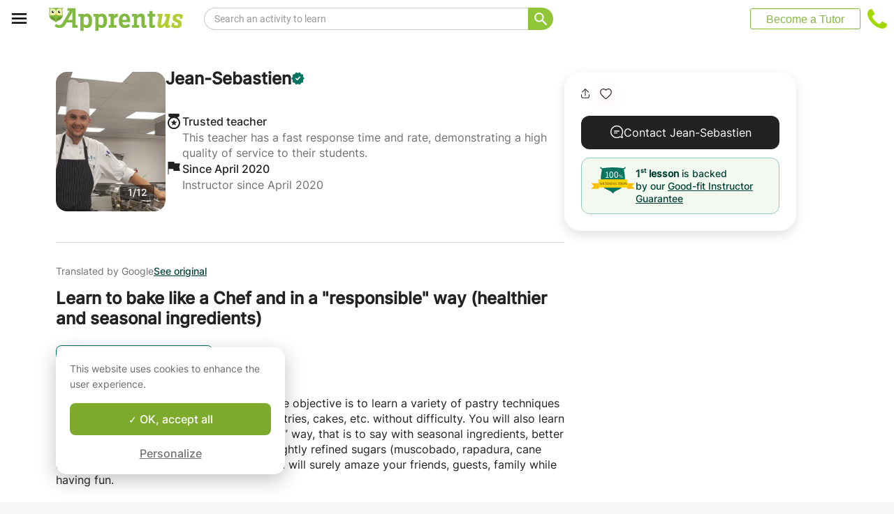

--- FILE ---
content_type: application/javascript
request_url: https://www.apprentus.com/javascripts/i18n/digest/en-react-1766570822.js
body_size: 28004
content:
I18n.translations || (I18n.translations = {});
I18n.translations["en"] = {"account":{"stats":{"add_information":"Add content to receive more requests from students!","average_lessons":"Your number of lessons per student:","classes_char_less":"Your class has <strong>less content than %{percentage}</strong> of Apprentus classes.","classes_char_more":"Your class has <strong>more content than %{percentage}</strong> of Apprentus classes.","classes_title":"Your classes:","fast_response":"Your fast response rate:","first_box_content":"- The number of lessons booked per student is the most important statistic to get your class pushed to the top of the results on Apprentus website\n.<br>\nIf your students are happy with you and order more lessons on Apprentus, your class will be listed at the top of the list and you will multiply by 15 your opportunity of being contacted by a student.\n<br> <br>\n- Quickly responding to students questions, even to let them know that you're not available, will improve your position on the site.\n<br> <br>\n- When students search for an activity, we favor teachers who have received positive recommendations from their students.","first_box_title":"Improve your visibility!","in_class":"in your class \"%{title}\"","lessons_average":"Your activity average","lessons_less":"Fewer lessons","lessons_more":"More lessons","no_bookings":"You have not yet received any bookings from students","no_requests":"You have not yet received requests from students","photo":"Your photo:","photo_missing_1":"A profile with a photo receives 12 times more requests than a profile without a photo!","photo_missing_2":"A good quality photo that shows clearly your face gives confidence to your students. We promote profiles with a good photo.\n","photo_missing_add":"Add a photo","profile_char_less":"Your profile has <strong>less content than %{percentage}</strong> of Apprentus teachers","profile_char_more":"Your profile has <strong>more content than %{percentage}</strong> of Apprentus teachers.","profile_complete":"Your profile and classes completeness ","profile_complete_info":"Students more easily contact teachers who complete a maximum of information on their profile and classes.","profile_title":"Your profile: ","response_average":"Average","response_less":"Slower","response_more":"Faster","review_count":{"one":"Great! You have %{count} review","other":"Great! You have %{count} reviews","zero":"You don't have any reviews yet"},"reviews":"Reviews:","second_box_content":"To receive more requests, provide as much information as possible on your profile and classes.<br><br>\nThe most frequently contacted teachers are those who provide the most details:<br><br>\n- Explain in detail who you are, your education, teaching techniques and methods ...<br><br>\n- Pay attention to the spelling and style of your texts so that they are appealing<br><br>\n- Add a nice picture of yourself that shows your face, it will give confidence to your future students","second_box_title":"Receive more requests!","title":"My Stats","visibility_effectiveness":"Visibility effectiveness on Apprentus website","visibility_effectiveness_info":"The most active teachers have better visibility on the site and receive far more student requests.","word_count":{"one":"word","other":"words"},"words_average":"Average","words_less":"Less words","words_more":"More words"}},"activerecord":{"attributes":{"course":{"age_adult":"Adults (18-64 years old)","age_child":"Children (7-12 years old)","age_end":"Age end","age_infant":"Infants (0-3 years old)","age_preschool":"Preschool children (4-6 years old)","age_senior":"Seniors (65+ years old)","age_start":"Age","age_teenager":"Teenagers (13-17 years old)","age_up":"and up","categories":"What categories best match your class? (max. 3)","description":"Class Description (Do not specify the price, a field is provided for this purpose)","description_short":"Class Description","information":"Extra information for the student","information_placeholder":"e.g.: Bring your own laptop","level_advanced":"Advanced","level_beginner":"Beginner","level_intermediate":"Intermediate","level_none":"No experience","rate_in_house":"Price for one lesson at student's location","rate_in_studio":"Price for one lesson at teacher's location","rate_in_studio_or_webcam":"Price for one lesson at teacher's location or via webcam","rate_webcam":"Price for one lesson online via webcam","title":"Class Title","title_placeholder":"e.g. Photoshop For Photographers"},"lesson":{"duration":"Duration of the lesson:"},"message":{"address_placeholder":"Enter your address to estimate the travel time:","location_preference":"Lesson location preference","start_time":"When do you want to start?","student_age":"Student age"},"profile":{"teacher_description":"Describe yourself"},"user":{"avatar_format_custom":"Upload image","avatar_format_facebook":"Facebook","avatar_format_google":"Google","avatar_format_gravatar":"Gravatar","avatar_format_none":"Default","birthdate":"Birthday","cancellation":"Cancellation policy","current_password":"Current password","description_placeholder":"Where you’re from? What do you like to learn? Anything that expresses the way you are...\n\nHelp your future teacher to get to know you!","edit_password":"New Password","edit_password_confirmation":"Confirm New Password","education":"Education","email":"Email","enter_address":"Enter your address","enter_city":"Enter your city","enter_company_name":"Enter your company Name","enter_country":"Select your country","enter_postal_code":"Enter postal code","enter_state":"Enter your State","enter_vat":"Enter your VAT","experience":"Experience / Qualifications","first_name":"First name","invoice_address":"Address","invoice_city":"City","invoice_company":"Company name","invoice_country":"Country","invoice_name":"Name","invoice_postcode":"Postal Code","invoice_state":"State / Province / Region","invoice_vat":"VAT number","language_list":"Languages I speak","last_name":"Last name","location_string":"Your current city","newsletter":"Tell me about upcoming events, local discussion, new website content and exclusive offers!","timezone":"Timezone"}},"enums":{"faq":{"question_type":{"for_students":"For students","for_teachers":"For teachers"}},"message":{"location_preference":{"in_house":"In my home","in_studio":"At teacher's location","none":"At the teacher's preference","webcam":"Webcam"},"start_time":{"few_weeks":"In a few weeks","just_looking":"Just looking","now":"I'm ready now!"}}},"errors":{"models":{"user":{"attributes":{"avatar_custom":{"wrong_type":"An error occurred during the upload. Use an image in AVIF, GIF, HEIF, JPEG, PNG, or WebP format, with a maximum size of 20 MB and a resolution below 36 megapixels."},"avatar_custom_2":"There was an upload error. Make sure to upload a JPEG or PNG file:  250*250 pixels minimum, and it must be 5MB or less."}}}},"keywords":{"cancellation_policy":{"flexible":"Flexible: Full refund 1 day prior to the session, 50% refund after.","strict":"Strict: Full refund 3 days prior to the session, 50% refund after."},"cancellation_policy_short":{"flexible":"Flexible","strict":"Strict"}}},"bookings":{"cancel":{"booking":"Select your booking","cancel":"Cancel lessons","cancel_reason":"Why do you request a cancellation of your booking?","cancel_warning":"Cancellations seen as attempts to avoid Apprentus fees could result in the suspension of your account.","email":"Email","info":"You can ask to modify or cancel a booking at any time. If you cancel a booking, we'll mail a cancellation notice to both parties.","modify":"Request help for my booking","modify_reason":"Message","number_of_lessons":"Number of lessons to cancel","phone":"Phone","title":"Dispute a booking","topic":"Topic"},"category_questions":"Student Information\n","confirm":{"choose_time":"Please choose from the desired class times","confirm":"ACCEPT","deadline":"Please make sure that you either confirm or decline within","decline":"DECLINE","elon_terms_line_1":"I promise to plan all future lessons with my student on Apprentus.","elon_terms_line_2":"* Please note that teachers who violate this rule will be removed from the Apprentus website.","expired_all":"All proposed hours have expired.","help_1":"We recommend responding as promptly as you’re able to. Why?","help_2":"First, responses within 12 hours of the inquiry improve the likelihood of a successful booking. Students often send inquiries to multiple teachers, so the early bird catches the worm.","help_3":"Second, prompt responses improve your ranking in our search results. If you don’t respond to requests within 12 hours, we lower the placement of your class. We don’t do this to be mean; we just want to reward responsive, communicative teachers. That’s you, right?","lesson_time":"Class time","message":"Leave a message to the student","message_from":"Message from %{name}","paid_online":"The amount has already been paid online. We will transfer you the money after a successful class.","pay_cash":"The amount will be paid by the student on arrival in cash.","preferred_time":"(preferred by the student)","rate":"Rate","rate_is":"The value of the reservation is","your_phone":"Your phone number"},"contact_details":{"add_student_age":"Add a student age","change":"Change","clear_selection":"Clear Selection ","edit_contact_details":"Edit your contact details","take_picture":"Take a photo"},"edit_payment":{"gift_card_activated":"Your gift card of %{amount} has been activated. You may use it now!","gift_card_button":"Apply","gift_card_close":"Close","gift_card_error":"We had trouble activating your gift card. Are you sure you have the right code?","gift_card_error_already_expired":"The gift card code you entered has expired!","gift_card_error_already_in_use":"The gift card code you entered has already been activated!","gift_card_link":"Apply gift card code","payment_box_title":"Pay with","payment_saved_payment_methods":"Pay with your saved payment methods","remove":"Remove"},"good_fit":{"line_1":"If you are not satisfied after your first lesson, Apprentus will find you another instructor or will refund your first lesson.","title":"Good-fit Instructor Guarantee"},"index":{"by":"Teacher:","dispute":"Dispute a booking","dispute_small":"Dispute","preserve_rates":"If I update the price of my class, do not update the price of this student's next orders.","requested_by":"Student:"},"love_widget":{"based_on":"based on %{count} Student reviews.","rating":"Rating %{rating} / 5.0","title":"Our Students love our Teachers:"},"preview":{"booking_information":"Booking information:","lifetime_membership":"Lifetime membership, %{price}","location":"Location:","price":{"one":"One %{duration} minute lesson, %{one_price} / lesson","other":"%{count} %{duration} minute lessons, %{one_price} / lesson"},"total":{"one":"Total for %{count} lesson:","other":"Total for %{count} lessons:"}},"show":{"agree":"I agree with the terms of service and cancellation policy.","at_student_home":"At the student's location","book_package":{"one":"Book %{count} lesson","other":"Book a package of %{count} lessons"},"book_package_duration":{"one":"Book %{count} lessons of %{duration} minutes","other":"Book a package of %{count} lessons of %{duration} minutes"},"book_package_rate":"%{rate} per lesson","book_package_rate_save":"and save %{save}","cancellation_2":"If there is a complaint from either party, notice must be given to Apprentus within 12 hours of the session.","cancellation_3":"Apprentus will mediate when necessary, and has the final say in all disputes.","cancellation_4":"A booking is officially cancelled when the student clicks the cancellation button on the confirmation page, which they can find in Account > My Orders.","cancellation_policy":"Cancellation policy","class_time":"Class time","confirm_teacher_address":"I confirm the address is correct","confirm_your_information":"Your contact details","course":"Class","declined":"The booking request is declined!","duration":"Select the duration of the lessons","duration_minutes":{"one":"%{count} minute","other":"%{count} minutes"},"duration_selected":"Duration of each lesson","error_fields":"Please fill out all mandatory fields","first_class_time":"First lesson scheduled:","for_teacher_confirmed":"The booking is confirmed!","for_teacher_pay_cash":"%{price}. The student will pay you in cash at the end of the class.","for_teacher_pay_emoney":"%{price} paid on the Apprentus platform. Your payout will be released to you after a maximum of 24 hours after the class.","full_address_teaser_to_student":"You will be able to view the full contact details once the teacher confirms the booking.","full_address_teaser_to_teacher":"You will be able to view the full contact details once you confirm the booking.","guarantee_line_2":"At any time you can ask for a full refund of the unused hours you have paid for on Apprentus.","guarantee_title":"Your order with any instructor is protected by our 'good-fit' teacher guarantee:","help":{"text":"Our customer service can answer you at <a href='tel:%{phone_number_international}'>%{phone_number_national}</a> from Monday to Friday between 9am and 8pm and on Saturday from 9am to 1pm.","title":"Need help?"},"how_1":"How does this work?","how_2":"Provide your booking details below. Teachers have %{hours} hours to reply.<br>If the teacher declines or does not respond, we can seek to recommend an alternative teacher, or you can try booking with someone else.","lesson_count":{"best_value":"Best value","for_lesson_count":{"one":"for %{count} lesson","other":"for %{count} lessons"},"lesson_count_button":{"one":"Select %{count} lesson","other":"Select %{count} lessons"},"lesson_count_title":{"one":"<strong>%{count}</strong> lesson","other":"<strong>%{count}</strong> lessons"},"lifetime_membership":"lifetime membership cost","membership_benefits_counted":"<strong>Lifetime sign up cost of %{price} free if you book at least %{lesson_count} lessons!</strong><br>\n<strong>Membership includes:</strong>\n<ul>\n  <li>- Order from 1 lesson with any teacher</li>\n  <li>- Full refund of any unused lesson you purchased on Apprentus</li>\n  <li>- Lifetime membership for family members living at the same address!</li>\n</ul>","mobile_free":"FREE","mobile_lifetime_membership":"Lifetime Apprentus Membership","most_popular":"Most popular","per_lesson":"per lesson","refund_bullet":"You don't like or just want to stop? Get a full refund of your unused lessons.","title":"Select how many lessons","you_save":"You save %{price}"},"lesson_location":"Location","lesson_location_extended":"Location","lesson_times_alternative_info":"Increase your chance of getting a booking:<br>\nSuggest other times on the calendar that would be good for you, even if the teacher is not available.\nTeachers have a flexible schedule that may vary from week to week.","lesson_times_tz_choose_calendar":"Select your time zone and your preferred time slot from the calendar","location_header":"Location of the class","message_info":"Write a message to your teacher","next":"Next","notes_placeholder":"Tell %{name} why you'd like to take this class or ask a question.","package_count":{"one":"%{count} lesson booked.","other":"Package of %{count} lessons booked."},"paid_at":"%{price} paid online on %{date}.","pay_alipay":"AliPay","pay_bancontact":"Bancontact","pay_bank_transfer":"Bank transfer","pay_cash":"Pay with cash on arrival","pay_ccard":"Credit Card","pay_ccard_recur":"%{type} (**** **** **** %{code}, expires %{expiry})","pay_fr_cesu":"Pay with CESU cheques","pay_ideal":"iDEAL","pay_no_money":"Apprentus Credit","pay_paypal":"PayPal","pay_sofort":"Online Bank Transfer","phone_number":"Phone number","preferred_class_time":"Desired time for the class","print_receipt":"Print receipt","rate":"How many lessons?","show_message_info":"Message to the teacher","show_pay_cash":"%{price}. Pay cash to the teacher.","show_payment_method":"Payment method:","show_price":"Price","student":"Student's name","student_message":"Message from the student","suitable_times":"Other suitable class times:","taken_time":"This date is already in the list, please choose another","teacher":"Teacher","your_address":"Fill in your address for the teacher","your_address_hint":"Provide your address to allow the teacher to correctly estimate their commute time before confirming the booking.","your_address_placeholder_1":"Street name and number, floor, suite or apartment number...","your_address_placeholder_2":"Postal code, city","your_email":"Email address","your_name":"Your name","your_phone":"Phone number"},"wallet":{"credit_remaining":"You have <strong>%{credit_remaining}</strong> of Apprentus Credits!","pay_and_keep":"Use <strong>%{pay}</strong> for this booking.","pay_exact":"Pay with credits!","pay_extra":"Use it and only pay <strong>%{pay_extra}</strong>."}},"carts":{"gift_card_cart":{"amount":"Choose an amount","details":"Gift Card's information:","message":"Message","receiver_name":"To:","sender_name":"The gift is from:","sub_title":"Give your dear ones a unique gift: a life-changing experience.","title":"Apprentus Gift Cards"},"gift_card_landing":{"choose_amount":"Choose an amount","gift_voucher":"Gift Card","how_text":"The Gift Card can be used to find a teacher and schedule any lessons offered on Apprentus. From piano, guitar, and singing to French, Spanish, and any art activities, everyone can find top-rated teachers for private lessons they'll love.\n<br><br>\nTo redeem an Apprentus Gift Card, simply search for the lessons and teacher you want, then enter your Apprentus Gift Card code during checkout on the website.\nGift Card can be given to anyone. However, they are non-refundable and will expire after one year.\n<br><br>\nWe will email you a nice PDF version of the Gift Card that you can print out and give in person.","how_title":"How does the Apprentus Gift Card work?","sub_title":"From music to languages to arts, an Apprentus Gift Card is the perfect gift for anyone on your list. You’ll be giving more than just private lessons. An experience that will leave them grateful to you for years to come.","title":"Give the gift of learning, it lasts forever!"},"gift_card_thank_you":{"download":"You can also download it here.","header":"Thank you","line_1":"An email has been sent to you with the Gift Card enclosed.","line_2":"Thank you for using Apprentus!","sub_header":"Your order is confirmed."},"show":{"amount":"Amount:","description":"Description:","not_paid":"Not paid","paid":"Paid in full. Thank you!","status":"Status:","title":"Order details"}},"common":{"forms":{"error_summary":{"title":"Please check the following:"}},"please_select":"Please select"},"courses":{"boost":{"boost_class_button":"Boost now","boost_class_info":"Click on the 'boost now' button and benefit from a week of an elevated position in the search results. This will help you rapidly get new students onto your books.","boost_page_title":"Boost","boost_timer":"Boosted for","contact_customer_service":"If you think this is an error and you wish to reactivate the boost function, <a href=%{href}>contact client services</a>.","plural_days":"days","plural_hours":"hours","title":"Improve visibility","why_boost_disabled ":"The boost function has been deactivated because your performance is inferior to other teachers"},"form":{"available":"Available","cancel_location":"Cancel","category_suggest":"Suggest a new category","conflict_categories_error":"You selected \"%{first_category}\" and \"%{second_category}\", two very different activities. We recommend you to create two classes on Apprentus: one for %{first_category} and one for %{second_category}.","delete_1":"Deleting this location will also remove it from","delete_2":"other classes.","description_hint_1":"Highlight your class title with more details describing what your students will learn.","description_hint_2":"For example:","description_hint_3":"I specialize in tutoring math and English for school and the SAT, GED, GRE and GMAT exams. My goal is to keep students challenged, but not overwhelmed. I assign homework after every lesson and provide periodic progress reports.","description_hint_4":"This class is for aspiring home cooks. The focus is to learn how to cook five very simple and healthy recipes for yourself and your family. You'll learn a variety of cooking techniques to cut down on costs and time in a relaxed and fun cooking environment. If you are an absolute beginner, don't worry, my eight-year-old son is able to make most of these recipes.","description_watermark_1":"e.g. Photoshop is a powerful app for photographers. As a photographer, you'll need to be able to sort through the many complex features that will help make your photos better. I've designed this course as a practical guide to Photoshop that's specifically made for photographers.","description_watermark_2":"You'll learn how to make selections, create masks, retouching portraits and use advanced techniques to not only improve photographs, but to turn them into entirely new images.","disable_special_rates":"Disable the additional payment options","duration":"Duration","duration_min":{"one":"%{count} min","other":"%{count} min"},"error_decimal_price":"Please enter a whole number without decimals.","error_empty_calendar":"You can't leave this calendar empty.","error_field_empty":"You can't leave this empty.","error_missing_site_language":"You can't remove %{language} because you are using the %{language} version of the website.","error_not_available_location":"This new location seems very far from the saved one. If it's legit, <a href='%{link_support}' target='_blank' class='%{link_support_class}'>contact client services</a> to explain why. Thank you!","error_not_existing_currency":"This currency is unavailable, select another currency!","error_price_less_than_one":"Price for <strong>one</strong> lesson","error_price_small":"Must be at least 10","in_house":"At student's location","in_house_price_hint":"This price is for one person at the student's location (minimum 10,00).","in_studio":"At teacher's location","in_studio_or_webcam":"At teacher's location or via webcam","in_studio_price_hint":"This price is for one person at your location (minimum 10,00).","language_list":"What languages are you using to teach the class?","location":{"vehicle_present":"I have a vehicle"},"location_hint":"Only the city will show on your class page.\n<br><br>\nIf you teach at your own location, your exact address is only shared with students after a reservation is confirmed.","location_length_error":"You can't have more than seven locations where to teach your class.","map_radius_reposition_placeholder":"Enter a location to find it on the map","new_location":"Add a new location","price":"Price","prices":{"hint_in_house_monthly":"<b>Price for one lesson</b> at the student's location for a monthly plan paid at the beginning of the month.<br>You can modify this price manually, but then the automatic calculation is disabled (5% discount).","hint_in_house_package_10":"<b>Price for one lesson</b> at the student's location for a package of 10 lessons paid in advance.<br>You can modify this price manually, but then the automatic calculation is disabled (10% discount).","hint_in_house_package_5":"<b>Price for one lesson</b> at the student's location for a package of 5 lessons paid in advance.<br>You can modify this price manually, but then the automatic calculation is disabled (5% discount).","hint_in_house_quarterly":"<b>Price for one lesson</b> at the student's location for a quarterly plan paid at the beginning of the quarter.<br>You can modify this price manually, but then the automatic calculation is disabled (10% discount).","hint_in_studio_monthly":"<b>Price for one lesson</b> at teacher’s location for a monthly plan paid at the beginning of the month.<br>You can modify this price manually, but then the automatic calculation is disabled (5% discount).","hint_in_studio_package_10":"<b>Price for one lesson</b> at teacher’s location for a package of 10 lessons paid in advance.<br>You can modify this price manually, but then the automatic calculation is disabled (10% discount).","hint_in_studio_package_5":"<b>Price for one lesson</b> at teacher’s location for a package of 5 lessons paid in advance.<br>You can modify this price manually, but then the automatic calculation is disabled (5% discount).","hint_in_studio_quarterly":"<b>Price for one lesson</b> at teacher’s location for a quarterly plan paid at the beginning of the quarter.<br>You can modify this price manually, but then the automatic calculation is disabled (10% discount).","package_10":"Package of 10 lessons (price per lesson)","package_5":"Package of 5 lessons (price per lesson)","warning":"Changing the currency of this class will change the currency of all your other classes"},"publish_class":"Post my class","save_draft":"Save as draft","save_published_class":"Save the class","startmessage_subheading_1":"Apprentus lets you make money sharing your skills.","startmessage_subheading_2":"Listing a class is free! Just fill in the form below.","startmessage_title":"Want to teach something?","student_level":"Class level","sub_category_hint":"Please select no more than three categories per ad.<br>\n<br>\nFor example :<br>\n<br>\nAn ad for French tutoring:<br>\n<strong>Category 1 :</strong> <br>French<br>\n<strong>Category 2 :</strong> <br>Grammar<br>","sub_category_no_results":"Oops, please enter a valid category!","sub_category_placeholder":"Type the first few letters of the desired category","sub_category_search":"Select no more than three categories.","suggest_hint":"Suggest a new category and it will be reviewed as soon as possible.","suggest_submit":"Submit","suggest_success":"Thank you, your suggestion will be reviewed as soon as possible. Choose at least one existing category to save your class.","teaching_radius":"Area size of","time_range_select_location":"First select the location where you will teach this class.","time_ranges_hint":"Click the boxes to indicate your availability.<br>\nThe green boxes inform students that you are probably available for this time slot.<br>\nThe grey boxes that you are probably not available for this time slot.<br>","time_ranges_text":"Select your time zone and choose some times to show your availability on an average week.","title_hint_1":"Choose a short title that describes what your students will learn.","title_hint_2":"For example:","title_hint_3":"Math, English, and Test Prep Tutoring","title_hint_4":"Learn How To Cook in Seven Easy Steps","unavailable":"Unavailable","unpublish_class":"Unpublish my class","webcam":"Online via webcam","what":"Class","when":"When","where":"Where","where_info":"What are the locations where can you teach?"},"index":{"breadcrumbs_bottom_section_title":"You are here","delete_confirm":"Are you sure you wish to delete \"%{title}\"?","delete_title":"delete","edit":"edit","hidden":"(unlisted)","incomplete":"(unfinished)","max_published_courses_message":"It's not possible to publish more than %{max_published_courses_message} courses.","new_class":"POST A NEW CLASS","no_courses":"Add your first class to get started!","print":"print","publish":"publish","share":"share","snoozed":"(paused)","title":"Manage Your Classes","translate":"translate","untitled_draft":"Untitled draft"},"redeem":{"page_title":"Reactivate the Boost funtion\n","placeholder":"Write your message"},"show":{"age_start":"Age:","availability":"Availability of a typical week ","click_to_translate":"Click to translate","copy_link":"Copy link","duration":"Duration:","extra":"Extra information","from":"from","in_house":"At student's home","in_studio":"At teacher's location","in_studio_and_webcam":"At teacher's location & Online via webcam","in_studio_webcam":"At teacher's location and via webcam","languages":"The class is taught in:","link_copied":"Link copied","location":"Location","mail_body":"Discover this teacher on Apprentus:","mail_subject":"Discover this teacher on Apprentus!","map":{"meta_touch":"Use two fingers to move the map","meta_wheel":"Use Ctrl + wheel to zoom!"},"more_reviews":"Show more reviews","per_hour":"/ h","per_hour_custom":"/h","read_less":"Read less","read_more":"Read more","reviews":{"one":"%{count} review","other":"%{count} reviews"},"see_original":"See original","share_service":{"facebook":"Facebook","linkedin":"LinkedIn","mail":"Email","messenger":"Messenger","twitter":"X","whatsapp":"WhatsApp"},"show_less":"Show less","show_more":"Show more","similar_classes":"Similar classes","skills":"Skills:","student_level":"Student level:","translate_texts":"Translate texts by Google ","translated":"Translated by Google","video_title":"%{title}'s video","webcam":"Online via webcam"},"show_contact":{"button":"Contact %{first_name}"},"show_good_fit":{"first_lesson_backed":"<span class='bold'>1<sup>st</sup> lesson</span> is backed<br />by our","first_lesson_backed_without_br":" ","new_good_fit":"Good-fit Instructor Guarantee"},"show_share":{"already_invited_message":"This person has already been invited to Apprentus","email_error_not_email":"Please check the email address","email_exist_message":"This person is already a member of Apprentus","email_share_title":"Share this class"},"suspend":{"back_action":"Back to My Classes","confirm":"Confirm","delete_description_1":"Deleting your class is permanent and cannot be reversed. You may wish to unlist your class instead.","delete_description_2":"Tell us why you're deleting your class (optional):","delete_option":"Delete","indefinitely_snooze_button":"Pause indefinitely.","listed_option":"Listed","snooze_description":"Your class won't show up in search results during the time you set. You'll still be responsible for any already confirmed bookings.","snooze_for_days":{"one":"Paused for one day","other":"Paused for %{count} days"},"snooze_option":"Pause","snooze_the_class":"Pause the class","snoozed_until":"Paused until:","title":"Listing status","unlist_description":"While unlisted, your class won't show up in search results and you won't receive any booking requests. You’re still responsible for your confirmed reservations while your listing is unlisted.","unlist_option":"Unlist"},"translate":{"add_language":"Add","cancel":"Cancel","choose_language":"Choose language","delete_confirm":"Are you sure you wish to delete this translation?","deleted":"%{language} translation deleted!","intro":"Your class is automatically translated with Google Translate in the languages you speak that are supported by Apprentus (%{languages}). Translating your class yourself will help improve the quality of the translation and your visibility to get more students on Apprentus.","language_translation":"%{language} translation","original_in_list":"(original language)","original_version":"Original language of the class (%{language})","page_title":"Translate your class","save_translation":"Save Translation","select_language":"Select a language you want to translate your class into:","translated_languages":"Languages already translated:"}},"date":{"moment":{"long":"dddd, MMMM D"},"month_names":[null,"January","February","March","April","May","June","July","August","September","October","November","December"]},"datetime":{"prompts":{"day":"Day","hour":"Hour","minute":"Minute","month":"Month","year":"Year"}},"devise":{"failure":{"unauthenticated":"You need to log in or sign up before continuing."},"links":{"join_free":"Join free","login":"Sign in"},"passwords":{"new":{"forgot":"Forgot your password?","submit":"Send me reset password instructions"}},"registrations":{"already_have_account":"Already have an account?","already_have_account_log_in":"Log in","new":{"full_name_placeholder":"First name and last name","modal_birthday":"Birthday","password_modal":"Create a password","sign_up":"Sign Up","signup_email":"<strong>Sign Up</strong> with <strong>Email</strong>","signup_facebook":"<strong>Sign Up</strong> with <strong>Facebook</strong>","signup_google":"<strong>Sign Up</strong> with <strong>Google</strong>","simple_or":"or","terms_line":"By signing up, I agree to Apprentus' %{terms_link}.","terms_link":"Terms of Service"},"omniauth_data_missing":"Please complete the missing information"},"sessions":{"new":{"forgot":"Forgot password?","login_facebook":"<strong>Log In</strong> with <strong>Facebook</strong>","login_faster":"Log In","login_google":"<strong>Log In</strong> with <strong>Google</strong>","or":"or with your e-mail address","password":"Password","sign_in":"Log In"},"new_student":{"error_full_name_not_email":"Enter your first name and last name","error_no_full_name":"Please enter First and Last Name.","error_password_short":"Short passwords are easy to guess. Try one with at least 8 characters."}}},"edm":{"got_it":"Ok, I got it"},"errors":{"contact":"Please contact the customer service.","duplicate_phone_number":"This phone number is already in use. Please enter a new phone number","error":"Something went wrong while processing your order.","field_error":"Error! Something went wrong with this part of the page!","first_level_error_text":"Oops!","invalid_format":"Please check if you entered this correctly.","invalid_format_with_example":"Please enter something like %{example}","invalid_phone_number":"This phone number format is not recognized. Please check the country and number.","messages":{"blank":"can't be left empty","too_long":{"other":"is too long (maximum is %{count} characters)"},"wrong_length":{"multiple":"is the wrong length (should be %{count} characters or %{otherCount} characters)","one":"is the wrong length (should be 1 character)","other":"is the wrong length (should be %{count} characters)"}},"not_long_enough":"%{count} missing characters to complete this field.","too_long":"Too many characters in this field"},"faqs":{"index":{"left_title":"How can we help?","more_help":"Still need help?","no_results":"No results found for \"%{query}\"","search":"Search","search_results_title":"Search results","show_contact":"Contact us","title":"Most common questions"}},"favourites":{"none_present":"To add a teacher to the Wish List, click on the heart in his class page"},"helpers":{"label":{"time":{"end_time":"to","start_time":"from"}}},"homepage":{"master_categories":{"no_teachers_title":"No teachers","section_title":"130,000+ teachers.<span class='in-title'> Any activity.</span>","title":"%{teachers_number} Teachers"},"searchbox":{"online":"Online"}},"invites":{"index":{"share":"Share:"},"show":{"tweet":"Learn on Apprentus and get up to 50€ in lessons credit! @apprentus"}},"invoices":{"index":{"actions":"Actions","date":"Date","not_paid":"Not paid","paid":"Paid","pay_now":"Pay Now","status":"Status","sum":"Sum"},"show":{"account":"Account:","account_statement_date":"Date:","address":"Address:","bank":"Bank:","bic":"BIC:","cancelled":"Cancelled","iban":"IBAN:","overdue":"Overdue","payment_amount":"Amount:","payment_due":"Payment Due:","reference":"Reference:"}},"jstemplates":{"location":{"cancel":"Cancel","finetune":"Move the marker on the map to fine tune the result","no_location_error_message":"Location not found","radius":"I can travel to the student's location to teach.","radius_info":"Move the map on the right until the radius covers your teaching area. Use the slider below the map to adjust the radius.","search_placeholder":"e.g. Baker street 221b, London","specific":"I can teach in my location.","submit":"Add this location","webcam":"I can teach via webcam."},"searchresult":{"translate":"Translate this text using Google Translate.","translated":"Translated by Google. Click to view original."}},"layouts":{"application":{"favourites":"My Wish List","inbox":"Inbox","my_classes":"My Classes","teach_long":"Become a Tutor"},"footer":{"about":"About us","apprentus":"Apprentus","cities_list_title":"Browse teachers by city name:","countries_list_title":"Teachers for local lessons in your country:","email_join":"Join","email_placeholder":"Enter your email address","follow":"Follow us","in_press":"Featured in the press by","invite":"Invite Your Friends","invite_extra":"And we'll give you both up to %{invite_bonus_sum} off","newsletter":"Apprentus newsletter","newsletter_info":"Stay informed about upcoming events, local discussion, new website content, special announcements and offers.","read_reviews":"Read our reviews","reviews_title":"Customer reviews of Apprentus.%{domain}"},"header":{"menu":{"country_menu":{"cancel":"Cancel","country":"Country","currency":"Currency","language":"Language","modal_title":"Set where you live, what language you speak, and the currency you use.","save":"Save"}}},"under_footer":{"all_online_categories":"List of online courses given by our private teachers:"}},"lessons":{"confirm":{"action_confirmation":"The lesson took place with %{name}","cancellation_for_student_student_last_minute":"You cancelled the lesson less than %{hours} hours in advance","cancellation_for_student_student_missing":"You did not show up for the lesson","cancellation_mutual":"We both agreed not to do the lesson","cancellation_student_last_minute":"%{name} cancelled the lesson less than %{hours} hours in advance","cancellation_student_missing":"%{name} did not show up for the lesson","cancellation_student_on_time":"%{name} cancelled the lesson more than %{hours} hours in advance","confirm_button":"Confirm the lesson","confirm_delete":"Delete the lesson","confirm_penalty":"Confirm %{duration} min penalty to %{name}","label_confirm":"Confirm the lesson:","other_options":"Other options","other_options_cancel":"Cancel","penalty_minutes":"The amount of the %{duration}-minute lesson will be paid to you.","penalty_minutes_for_student":"%{duration} min penalty fee paid to %{name}","penalty_none":"No penalty fee for %{name}"},"create":{"error_no_relationship":"Choose your class","error_no_time":"Date and time of the lesson","success_must_pay":"Lesson added, redirecting you to the payment page","success_when_student":"Thank you, the appointment is fixed.","success_when_teacher":"Thank you, the appointment is fixed."},"dispute":{"cancel":"Cancel","info":"Once your lesson is confirmed by either the teacher or the student, it cannot be cancelled or changed. If you’re having trouble with this lesson, please use this form to tell us about it and we’ll contact you to help resolve the problem.","notice":"Your message has been sent. You will be contacted shortly.","placeholder":"Tell us what is happening","submit":"Send feedback","title":"Confirmed lessons cannot be cancelled"},"form":{"date":"Date of the lesson:","homework_placeholder":"Submit an assignment or send comments you may have...","homework_title":"Do you have any comments for %{student} about this lesson?","schedule_new":"Save","time":"Time of the lesson:"},"index":{"balance":"Balance","bookings":"Bookings","credit_remaining":{"dropdown":{"active":"Active Balances","all":"View All","archived":"Archives"},"no_balance":"There are no balances here at the moment.","one":"You still have a credit of %{count} minute with %{name}.","other":"You still have a credit of %{count} minutes with %{name}."},"date_picker_range_submit_button":"Done","delete":"Delete","delete_confirm":"Are you sure you wish to delete this lesson?","deleted":"Lesson deleted!","filter_end":"End date","filter_start":"Start date","new_button":"Schedule a new lesson","no_credit_remaining":"You have a credit of 0 minutes with %{name}.","no_upcoming":"There are no upcoming lessons at this time.","no_upcoming_link":"Schedule your next lesson!","old_button":"Add an old lesson","preselected_range":{"option_four":"Statement - %{monthYearStatement}","option_one":"Last 7 days","option_three":"This month - %{monthYear}","option_two":"Last 30 days"},"register_old_lesson":"Add","title_past":"History","title_upcoming":"Upcoming lessons","unconfirmed_cash_bookings_in_past":"You can’t schedule a new lesson without having confirmed or cancelled your previous lessons.","upcoming_lessons_just_one":"You have <span style='color: #8eca10'>1</span> upcoming lesson","upcoming_lessons_more_than_one":"You have <span style='color: #8eca10'>%{number}</span> upcoming lessons"},"new":{"title":"Schedule the next lesson","title_old":"Confirm your lesson","title_with_name":"Schedule the next lesson with %{name}"},"recharge":{"available_balance":"Available balance with your teachers","button_recharge_small":"Refill","credit_remaining_with":"Your actual credit with %{name}","minutes_of_unpaid":"%{count} minutes of lessons given and unpaid.","minutes_of_unpaid_no_order":"I don't want to order new lessons.","money_summary":"Payment total:","next":"Next","paid_before":"(only %{minutes} minutes paid with previous booking)","past_unpaid_length":"(%{duration} minutes)","title_big":"Refill your account","topup_summary":"You need to top up your account with at least %{minutes} minutes.","topup_summary_with_past":"You need to top up your account with at least %{past_minutes} minutes out of a total of %{minutes} minutes."},"show":{"cancel":"Cancel","close":"Close","confirm_button":"Click here to confirm it!","expand_cancelled":"Cancelled","expand_confirmed":"Confirmed","expand_see_more":"See more","homework":"Leave a comment:","not_confirmed_emoney":"This lesson is not confirmed.","not_confirmed_invoiceable":"This lesson is not confirmed.","not_confirmed_link":"Please confirm it now","not_paid":"You have not yet paid this lesson. ","not_paid_link":" Click here to top up your account.","number":"Lesson number:","save":"Save","status":"Status:"},"update":{"success":"Lesson confirmed!","success_for_future_to_student":"New lesson time updated. The teacher will be notified.","success_for_future_to_teacher":"You changed the appointment. The student will be notified.","success_for_past_to_student":"New lesson time updated. The teacher will be notified.","success_for_past_to_teacher":"You changed the appointment. The student will be notified."}},"main":{"filter":{"level_2":"Beginner","level_3":"Intermediate","level_4":"Advanced"},"index":{"extra_webcam":"Meet even more great teachers. Try online lessons with the following real-time online teachers:","extra_webcam_no_local":"Hmm... We couldn’t find any results matching your search.\nTry online lessons with the following real-time online teachers:","next_page":"Next »","previous_page":"« Previous"},"search":{"search":"Search"}},"messages":{"compose":{"answer_questions":"Please answer these few questions to help him understand your goals.","availability":"Share your availability","back":"Back","category":"Which skill best describes what you're looking for?","course":"Select a class:","error_location_at_symbol":"Invalid location. Please enter your postcode/zip code.","get_started":"Next","header":"Send message to %{name}","message_text_placeholder":"Your message","message_title":"Tell %{name} about your goals","send":"Send message","use_my_location":"Use my current location"},"compose_error":{"compose_error":"There was some kind of error... Please try again."},"composed":{"composed":"Message sent"},"enable_hot":{"enabled":"Thank you, you will be contacted shortly."},"index":{"archive":"Archive","archived":"Archived Messages","no_messages":"No messages found!","show_more":"Show more conversations","unarchive":"Unarchive"},"menu":{"archived":"Archived","inbox":"Inbox"},"show":{"number_of_lessons":{"one":"%{count} lesson","other":"%{count} lessons"},"number_of_lessons_unicode":{"one":"%{unicode_count} lesson","other":"%{unicode_count} lessons"}},"show_thread":{"attachment_add":"Add a file","attachment_remove":"Delete","button_book":"MAKE A RESERVATION","button_send":"SEND MESSAGE","conversation_title":"Conversation with","details":"Details","first_class_time":"First lesson scheduled","frequency":"Frequency","last_booking_number":"Last booking number","notice_share_warning":"Please do not include contact information here. Your phone numbers will be exchanged once a teacher accepts your booking request. We strongly recommend that you include a brief description of your needs and expectations of your teacher.","notice_share_warning_for_teacher":"Please do not include contact information here. Your phone numbers will be exchanged once you accept a booking request.","preferred_start_date":"Preferred start date","preferred_time":"Preferred by the student","previous_booking":"Booking %{booking_id}","prices":"Rates of your class:","propose_fee":{"button":"Propose a different fee for this student","cancel":"Cancel","duration":"Class length:","reset":"Reset","save":"Save","student_sees":"Student will see:","your_fee":"Your fee:"},"received":"Received","received_at":"Received","request_details":"Request Details","review_teacher":"Review %{teacher_name}","sent":"Sent","sent_at":"Sent","show_more":"Show more messages","student_availability":"Student availability","student_deleted":"Sorry, the student has deleted his account. He will not receive your message.","student_informations":"Student's informations","student_pays":"Student pays","suitable_times":"Other suitable class times","teacher_deleted":"Sorry, the teacher has deleted his profile on Apprentus.","teacher_deleted_link":"Search for another teacher!","teacher_has_been_booked":"Sorry %{teacher_name}, %{student_name} has already found a teacher on Apprentus and booked lessons.","with_user":"About:","you_receive":"Your fee"}},"modals":{"cancel":"Cancel","close":"Close","error_text":"Something went wrong. Please try again or contact help@apprentus.com.","save":"Save","success_deleted":"Deleted!"},"pages":{"campaigns":{"campaigns_recruitment":{"community_section":{"title":"Join Apprentus and take advantage of our expertise for free to get you started!"},"frequently_asked_questions_section":{"title":"Frequently asked Questions"},"how-it-works_section":{"title":"With Apprentus, becoming a teacher: it's quite simply free!"},"sign-up_button":"I publish my class","teacher_help_section":{"title":"How do we help teachers?"},"testimonials_section":{"title":"What our teachers say"},"welcome_section":{"bold_sub-title":"Every day, hundreds of parents, pupils and students log into Apprentus and search for the perfect teacher.","sub-title":"At Apprentus, you can teach everything, because all activities are represented! With more than 700 classes, subjects, languages, sports, hobbies, instruments and musical formations available, you can transmit all your talents and live off your passions!","title":"Become a teacher and earn money!"}}},"contact":{"contact":"Contact Us","email":"Your email address","info":"Fill out our contact form below and we will contact you as quickly as possible:","message":"Message","message_placeholder":"Fill in the message here, please try to be as specific as possible","name":"Name","phone":"Phone number","question":"My question is about","question_account":"Sign up, Log in or Delete my Apprentus Account","question_booking":"Assistance to contact a teacher, to book lessons","question_bug":"Suggestions, bugs & troubleshooting","question_international":"International","question_other":"Other","question_press":"Press","question_profile":"Information on creating a teacher profile","question_suggestions":"Suggestions","submit":"Submit","user":"With the user"},"how1":{"link_more":"Learn more…","link_students":"How Does It Work For Students","link_students_small":"For Students","link_teachers":"How Does It Work For Teachers","link_teachers_small":"For Teachers","students_1":"<p>Your search for the right teacher starts with the subject you'd like to learn. Search results will update when you change the location or move the map.</p>\n<p>Use the filters on the left side of the search results page to narrow your search. Filter by price, class location, age, experience and more.</p>\n<p>Use all the tools at your disposal to find your perfect teacher. Reviews, experience, verification, photos, location and more help you evaluate and find the teacher that's right for you.</p>","students_1_title":"Find The Right Teacher For You","students_2":"<p>Once you've identified a few potential teachers, if you have questions before your first lesson, send them emails to discuss scheduling and any other questions you may have.</p>\n<p>We recommend messaging multiple teachers. To protect your privacy, your personal contact info is kept private until after your booking has been made.</p>","students_2_title":"Communicate","students_3":"<p>Booking lessons with your teacher only takes a few minutes. Click the 'Request a Booking' button on a class page to send the teacher a formal reservation request. Enter your contact information, create your schedule, and complete your purchase.</p>\n<p>The teacher will then have 48 hours to respond. If he does not respond in that time, the booking expires.</p>\n<p>We're so confident you'll find the right teacher, if you are not satisfied after your first lesson, Apprentus will find you another teacher or will refund your first lesson.</p>","students_3_title":"Book Your Class","students_4":"<p>You can reschedule or cancel lessons within your online account. You and your teacher can make adjusts to your reservations, like reschedule a lesson, if you both agree to them. You may cancel your reservation at anytime and Apprentus will uphold the cancellation policy for your reservation.</p>\n<p>You can manage your billing, including convenient auto-pay options, all within your online account.</p>\n<p>After your lesson, don't forget to leave a review! Reviews are the fondation of Apprentus and each one makes our our marketplace stronger. You can leave public reviews and provide private feedback to your teacher.</p>","students_4_more":null,"students_4_title":"Manage your account","teachers_1":"<p>Get the tools and support you need to manage your own successful teaching business. Our scheduling tools make it easy to stay on top of your busy calendar.</p>\n<p>Once a new student booked a class with you, both of you will be able to see and manage the schedule in your online accounts. Students are able to cancel lessons or request a lesson be rescheduled. You'll have to approve any reschedule request before a lesson is moved.</p>\n<p>Apprentus customer support is available 7 days a week to ensure you and your students have an excellent experience.</p>","teachers_1_title":"Managing your business","teachers_2":"<p>When you receive a reservation request, you have 48 hours to accept or decline the request or it will expire.</p>\n<p>You're always in control of who books your class. We encourage you to reply to every request, even if just to decline it, as expired requests will negatively affect your search results.</p>","teachers_2_more":"<h3>Fees</h3>\n<p>It's free for the teachers to list and to sell classes on Apprentus.</p>\n<p>Depending on the location and category of the class, we may add a variable fee on top of the amount the teacher charges which lets Apprentus provide services like our Good-Fit Guarantee and customer support.</p>\n<h3>Payment</h3>\n<p>When a reservation is paid directly via on-line payment and accepted by the teacher, we immediately charge the student for the full cost of the reservation, but we hold on to the money until 24 hours after their lesson date.</p>","teachers_2_title":"Book New Students","teachers_3":"<p>Millions of people search online for private teachers every day. Every year, hundreds of thousands of new students and parents come to the Apprentus website to find a teacher.</p>\n<p>Students will be able to find you in search results and will message you directly through Apprentus to ask you questions about you and your class, as well as confirm availability. You'll be notified via email.</p>","teachers_3_extra":"5 students have contacted you","teachers_3_more":"<p>Use this opportunity to ask questions and get comfortable with your potential students. No personal information will be exchanged until after a reservation is accepted. We ask that you reply the new student within 48 hours.</p>\n<p>If you like, you will be notified via SMS.</p>\n<p>You never have to accept a booking unless you're 100% confident.</p>\n<p>Good communication is key to being a successful teacher. You might want to ask question like what is the purpose of the class and you can always request that prospective students connect with Facebook in case you need additional peace of mind.</p>","teachers_3_title":"Communicate","teachers_4":"<p>It's completely free to post a class on Apprentus. Click the yellow 'Post a Class' button on the top of any page on the site. This will take you to a form where you can list the categories you teach, describe your qualifications, your teaching style, your location, prices and experience for potential students to review.</p>","teachers_4_more":"<h3>Pricing</h3>\n<p>It is up to you to decide how much you charge. You can set different prices for lessons provided at student's location or at your own location as well as advanced lesson duration pricing.</p>\n<h3>Profile</h3>\n<p>Your profile is the place where you need to showcase your qualifications and experience for potential students to feel confident booking lessons with you.</p>\n<p>Collect student ratings and reviews, fill out a detailed profile of yourself, including your education, teaching methods, past accomplishments and upload photos that shows off your personality so that students learn more about you.</p>","teachers_4_title":"Create Your Free Profile","teachers_reputation":"<p>Build your reputation by getting verified, and ask your friends for some references.</p>\n<p>Getting verifications is the best way to help build trust in the Apprentus community. To do this, just click the Phones and Verifications button on the Admin page.</p>\n<p>Request references for your profile.</p>\n<p>References are comments posted by friends, family, and colleagues that help build reliable reputations in the Apprentus community.</p>\n<p>You need an Apprentus account to request and write references.</p>","teachers_reputation_title":"Build your reputation","title":"How Apprentus Works"},"hydrate":{"activated":"Account activated. Redirecting...","subtitle":"Please complete the missing information to activate your account","title":"Welcome to Apprentus!"},"invite":{"enter_emails":"Enter your friends' emails here:","friend_mail":"Friend's email","heading":"Invite Your Friends to Apprentus","login":"Please log in to start sending invites!","send_invites":"Send invites","share_link":"Alternatively, send your friends this link or share it on social media (Facebook, X)","signup":"Don't have an account yet? Sign up.","student":{"enter_emails":"Enter your friends' emails here:","friend_mail":"Friend's email","heading":"Invite Your Friends to Apprentus","send_invites":"Send invites","share_link":"Alternatively, send your friends this link or share it on social media (Facebook, Twitter)","subheading":"You'll both get a %{invite_bonus_class} coupon if they take a class and a %{invite_bonus_teach} coupon if they start to teach.","text_1":"What’s the catch?","text_2":"There isn’t one. Honestly.","text_3":"We’ll send your friends a friendly greeting and invite them to join Apprentus, telling them a bit about what we do."},"subheading":"You'll both get a %{invite_bonus_class} coupon if they take a class and a %{invite_bonus_teach} coupon if they start to teach.","text_1":"What’s the catch?","text_2":"There isn’t one. Honestly.","text_3":"We’ll send your friends a friendly greeting and invite them to join Apprentus, telling them a bit about what we do."},"reviews":{"filters":{"most_recent":"Most recent","top_ratings":"Top rating"},"load_more":"Load more","page_title":"Our customer reviews","reviews_count":"reviews","see_original_translated":"Translated by Google: <span class='see-original'>See original</span>","see_translation":"See translation","star":"star","stars":"stars"}},"payment_method":{"add_payment_method":"Add new payment method","more_payment_methods":"More payment methods","place_order":"Place your order","placeholder":"Select your payment method","proceed_payment":"Proceed with %{keyword}"},"payments":{"errors":{"credit_form":{"name_missing":"Please enter your name"},"holder_name":"'Name on Card' field is required!"}},"payout_history":{"amount":"Amount","currency":"Currency","date":"Date","duration":"Duration","failed":"Failed","method":"Method","paid":"Paid","payment_reason":{"lesson":"Lesson","other":"Other","transaction_fee":"Transaction fee"},"payment_status":"Status","payout_id":"Payout ID","pending":"Pending","processing":"Processing","reference":"Reference","title":"Payout History","total":"Sum:","type":"Type"},"popups":{"phone":{"button":"Continue","contact":"Receive a call from our Adviser.","request":"Answer a few quick questions and we’ll help you find teachers.","title":"We are here to help you"},"profile_photo":{"other_tips":"Other tips to keep in mind","requirement_1":"At least 250*250 pixels","requirement_2":"AVIF, GIF, HEIF, JPEG, PNG, or WebP format","requirement_3":"Maximum 20 MB","subtitle":"Your photo will be applied to all your ads.","tip_1":"Teachers who look friendly and professional get the most students","tip_2":"Show yourself alone and smiling","tip_3":"Smile and look at the camera face on","tip_4":"Use neutral light and background","tip_5":"Avoid sunglasses, blurry, logos, contact information","tips_name":"Tips for a great photo"}},"profile":{"translation":{"error":"Sorry, there was an error while translating"}},"profiles":{"account":{"add_payout":"Add a payout method","card":{"account_details":"My Account Details","account_details_description":"New email address? New password? Manage your account details","billing_and_payments_description":"Share your payment details and select your preferred method of payment\n","close_account":"Close Account","close_account_description":"We’re gutted to see you go. Close your account and requests here.","invoices":"Invoices","invoices_description":"Check and verify your bills","notifications":"Notifications","notifications_description":"Receiving account updates: push notifications, newsletters or text."},"complete_profile":"Complete your profile","confirm_deletion":"Confirm deletion","confirm_resend":"Resend confirmation instructions.","confirm_sent":"Confirmation instructions sent! Check your inbox!","connect_social":"Connect with social media","credit":{"button":"Invite a friend","line":"Invite friends to earn more credit.","title":"You have %{amount} of Apprentus Credit available to learn!"},"delete_card":"Remove payment method","did_you_know":"Did you know","invoice_overdue":"The invoice %{invoice_nr} was due on %{due_date}. Please pay now.","messages":"Messages","modal":{"delete_card_description":"Are you sure you want to remove this payment method?","delete_card_warn":"This action cannot be undone."},"newsletter":"Newsletter","next_steps":"Update your profile:","no_confirm":"You must confirm your account within 12h to be able to apply to or post classes! Check your e-mail for the confirmation link.","no_messages":"You have no new messages","notifications":"Notifications","num_messages":{"one":"You have %{count} new message","other":"You have %{count} new messages"},"payment_methods_description":"Remove your payment methods using our secure payment system.","profile_complete":"Your profile is %{percentage}% complete","publish_class":"Post a class now and start making money with Apprentus!","push_disabled":"You have blocked push notifications! You will need to manually enable them from your browser settings.","push_disabled_help_link":"More help here.","push_notification":"Push notification","push_notification_toggle":"Receive push notifications to your internet browser","push_waiting":"Please click \"allow\" in the popup","recommend_students":{"button_pause":"Pause","edit_indefinitely":"Indefinitely","edit_line":"Pause recommendations","edit_period":"For a period","edit_period_days":"days","edit_period_of":"of","edit_snooze_period":"Edit Period","for_period":"For a period of","line_end_days":"for a period of %{number} days","line_end_indefinitely":"indefinitely","line_start":"Pause recommendation of new students","paused_until":"Paused until","snooze_recommendations":"Snooze recommendations","title":"Recommendation of new Students"},"recommend_teachers":"Recommend teachers","recommend_teachers_toggle":"When I search for a class, recommend me good teachers.","sms":"Text messages settings","sms_toggle":"Get notified by text messages about important messages from teachers and students, including booking requests","teacher_profile":"Fill in your teacher profile and start teaching classes!","tip_pic_link":"Change your profile photo","tip_pic_text":"that you can improve your chances of getting students if you add a smiling profile picture?","upload_avatar":"Upload a photo for your profile","verify_email":"Verify your email address.","verify_phone":"Verify a phone number","view_my_profile":"View my profile","welcome":"Welcome %{name}!"},"add_phone":{"verify_call_notice":"Apprentus is calling you with a verification code","verify_notice":"Please enter the code that was just sent to your mobile phone"},"credit":{"refund_pending":"The refund request is sent. The payment may take up to 3-4 business days to show up in your account.\n","remaining":"Balance:","request_refund":"Request a refund","show_more":"Show more credits","title":"Apprentus Credit","use_credit_intro":"Use your Apprentus Credit:","use_credit_or":"or","use_credit_refund":"ask for a refund.","use_credit_search":"search for a class or activity"},"dashboard_modal":{"activity_select_placeholder":"Search your activity here","activity_select_primary":"What activity are you looking for?","activity_select_search_missing":"No category containing \"%{text}\"","activity_select_secondary":"If you want to learn multiple activities, you can search for the next ones after.","age_select":"What is the student age?","age_select_placeholder":"Student age","cancel_button":"Cancel","location_preference":"Where do you want to have the class?","location_preference_placeholder":"Lesson location preference","search_popular_category_box":"Popular right now","submit_button":"Continue"},"edit":{"already_confirmed_email":"Already confirmed email","avatar":"Profile Photo","avatar_info":"Choose a photo for your profile","cancel_button":"Cancel","changes_saved":"Changes saved","close_button":"Close Account","close_checkbox":"Yes, I am sure I want to close my account.","close_checkbox2":"Yes, I understand that I will be <span class='emphasize'>DIRECTLY</span> logged out and lose access to <span class='emphasize'>ALL</span> my data and my account!","close_text":"When you close your Account, your profile won't appear anywhere on Apprentus and your bookings will be closed.","close_title":"Close my account","create_password":"Create password","email":"Email address","email_change_info":"Your new email address has not yet been confirmed. Confirm your email address <strong>%{email}</strong> by clicking the link in the confirmation email.","email_change_resend":"Resend email","email_password":"Change Email or Password","general":"General information","general_info":"These fields must be filled in.","is_native_language":"%{name} is my native language","mail_button":"Edit","need_new_password":"Need new password ?","new_password_short":"<span class='short'>Short passwords are easy to guess.</span> Try one with at least 8 characters.","notice_email_text":"Use an address you’ll always have access to.","other_title":"Close Account","password":"Password","password_add_button":"Add","submit":"Save","texts":"Your profile","texts_info_student":"Teachers more easily reply to students who complete a maximum of information on their profile.","texts_info_teacher":"Students more easily contact teachers who complete a maximum of information on their profile and classes.","title":"My Account Details","translation":{"default_title":"Your profile (%{language})","description":"Your profile is automatically translated with Google Translate in the languages you speak that are supported by Apprentus (%{languages}). Translating your profile yourself will help improve the quality of the translation and your visibility to get more students on Apprentus.","translate_page_title":"Select a Language to translate your profile to:","translate_your_profile":"Translate your profile"}},"edit_payment":{"add_payout_method":"Add Payout Method","add_payout_pay_period":"Add your pay period","be_formation_enabled":"Training Check from the Walloon region (chèque-formation)","billing_information":"Billing Information","billing_payments":"Billing and Payments","cancel":"Cancel","cash":"Cash","cash_disabled":"Cash payments are currently suspended. Your invoice %{invoice} is past due. Once paid, cash payments will be reactivated.","cash_disabled_1":"Cash payments are currently suspended. Your invoice ","cash_disabled_2":"is past due. Once paid, cash payments will be reactivated.","cash_enabled":"Cash payments directly from the students","cash_info":"Get paid in cash from the students","edit":"Edit","edit_billing_information":"Edit Billing Information","error_iban_start":"Must start with %{start}","fr_cesu_enabled":"CESU tickets (Chèque Emploi Service Universel)","fr_tax50_enabled":"Possibility of tax reduction or tax credit up to 50% of the money spent","must_accept":"You must accept at least one payment method.","no_payout_method":"You have not set up any methods for receiving payments.","no_payout_pay_period":"You have not set up any pay periods.","other_payments":"Other","other_payments_subtitle":"Other means of payments and tax benefits.","payment_methods":"Payment methods","payout":"Payout Preferences","payout_country":"Available countries","payout_info":"When a student pays online for a lesson, we must pay you the amount of the lesson. Our secure payment system supports several payout methods, which can be configured here. Your available payout options differ by country.","payout_pay_period":"Payout pay period preferences","paypal":"Credit Cards or PayPal","paypal_enabled":"Accept Credit Cards and PayPal payments","paypal_info":"Please enter your PayPal account name (E-Mail address) so we know where to transfer the money you have earned.","paypal_placeholder":"Your PayPal e-mail","update":"Save","update_paypal":"Update PayPal account","vat_checking":"Validation in progress, please check back for the result in a few minutes.","vat_not_valid":"Invalid VAT number.","vat_valid":"Valid VAT number."},"edit_photos":{"add":"Add more photos to showcase your activity","add_info":"Photos help increase trust and sales. Enrich your classes with beautiful, high-quality photos to grab people’s attention. ","delete":"Delete","title":{"untitled":"Add a description"}},"edit_teacher":{"description_1":"Apprentus is built on relationships. Help other people get to know you.","description_2":"Tell them what it’s like to teach for you, what kind of teacher you are, what kind of students you like.","description_3":"Be yourself and tell potential students and parents about your experience and tutoring methods.","description_4":"This is your chance to stand out!","education_placeholder":"University, majors/degrees, GPA, year, etc.","learn_more":"Learn more","url":"Public Teacher Profile URL","url_copy":"Copy profile URL","url_hint":"Must contain a dot or be at least 8 letters long","url_info":"Customize your public profile URL and make it attractive and easy to remember. \nNow you can share it on your business cards, flyers, ad - everywhere!"},"editmenu":{"invoices":"Invoices","verifications":"Trust and Verification"},"hi_menu_message":"Hi, %{name}","modal":{"verify_account_description":"Your email address <span class='verifyModal-email'>%{email}</span> must be verified before you can receive your verification sms code. Please check your email inbox.","verify_account_header":"Verify Your Account","verify_account_submit":"Resend verification email"},"password":{"confirmation_different":"Passwords must match."},"payout":{"update":"update"},"payout_bank":{"account_name":"Recipient's account name","account_number":"Account Number","address":"Address","bic":"BIC / SWIFT","canada_account":"Account No.","canada_institution":"Institution No.","canada_transit":"Transit No.","city":"City","country_notices":{"jp":"In most cases Japanese banks require the recipient's account name to be written in Katakana (Japanese characters).","notice":"Please note!"},"currency":"Currency","description":"Bank transfers are available for some countries only.","iban":"IBAN","labels":{"account_name":"Recipient's account name","account_number":{"gb":"Account number (Must be an 8-digit number)","other":"Account Number","us":"Account number (Must be between 6 and 17 digits long, numeric only)"},"address":"Address","bic":"BIC / SWIFT","canada_account":"Account No.","canada_institution":"Institution No.","canada_transit":"Transit No.","city":"City","currency":"Currency","iban":"IBAN","postcode":"Postal code","region":"State / Province / Region","routing_number":"Routing number  (Must be a 9-digit number)","sort_code":"Sort code (Must be a 6-digit number)","us_state":"State"},"placeholders":{"account_number":{"ca":"1234567","gb":"12345678","other":null,"us":"1234567890"},"canada_account":"1234567","canada_institution":"006","canada_transit":"04841","routing_number":"111000125","sort_code":"403020"},"postcode":"Postal code","recommended":"Recommended","region":"State / Province / Region","title":"Bank transfer"},"payout_canada":{"account":"Account No.","institution":"Institution No.","title":"Canadian Bank Account","transit":"Transit No."},"payout_paypal":{"currency":"In what currency would you like to be paid?","description":"PayPal is an online payment processing service that allows you to receive payments from Apprentus. To use PayPal with Apprentus, you must have an existing account with PayPal. ","email":"Enter the email address associated with your existing PayPal account:","learn_more":"Learn more about Paypal.","title":"PayPal"},"payout_sepa_transfer":{"account_name":"Recipient's account name","bank_name":"Bank name","bic":"BIC / SWIFT","iban":"IBAN","info":"Please fill in the required information:","swift":"SWIFT / BIC","title":"Bank transfer"},"photos":{"webcam":{"blocked_webcam_message":"Please enable access to your webcam to take a photo","cheese":"Say cheese!","permission_chrome":"Click \"Allow\" in the notification bar that appears at the top of your screen.","prepare_webcam":"Connecting to your webcam. Please wait...","restart":"Retry ","take_avatar_photo":"Take photo","take_photo":"Take a photo with your webcam","upload":"Save photo"}},"pro_badge":"Trusted teacher","profile_layout":{"add_fav":"Add to Wish List","add_verification":"Add verification method","change_photo":"Change photo","edit":"Edit profile","member_since":"Member since %{day}","phone_verified":"Phone number verified","premium_hint":"This teacher has a fast response time and rate, demonstrating a high quality of service to their students.","remove_fav":"Remove","repeat_students":{"one":"%{count} repeat student","other":"%{count} repeat students"},"return_students":{"one":"Trusted choice for %{count} returning student","other":"Trusted choice for %{count} returning students"},"review_count":{"one":"%{count} review","other":"%{count} reviews"},"since":"Since %{day}","teacher_since":"Instructor since %{day}","verified_facebook":"Facebook connected","verified_google":"Google connected","verified_linkedin":"Linkedin connected","verified_twitter":"X connected"},"show":{"nr_friends_on_apprentus":{"one":"%{count} friend on Apprentus","other":"%{count} friends on Apprentus"},"view_all":"view all"},"show_courses":{"read_more":"Read more »"},"show_info":{"description":"About Me","education":"Education","experience":"Experience / Qualifications"},"show_reviews":{"no_reviews":"No reviews yet. Take a class with this teacher and help improve her or his profile by posting a first review!","no_reviews_for_student":"No reviews yet","reviews":"Reviews"},"show_right":{"facebook_friends":{"one":"%{count} friend","other":"%{count} friends"},"linkedin_connections":"%{count} connections","online_reputation":"Online reputation"},"verifications":{"Identity_verification":"Identity verification","accepted_status_description":"Your identity is now verified.","add":"ADD","add_phone_number":"Enter your Phone Number:","add_phone_number_button":"Add a phone number","added":"Phone added! Please enter the verification code we just sent you!","code":"Enter code here","connect":"Connect","declined_status_description":"Person showing in the document does not appear to match document photo","declined_status_title":"Declined","disconnect":"Disconnect","disconnected":"%{provider} disconnected ","facebook_info":"Sign up with Facebook and discover your trusted connections to teachers and students nearby.","facebook_label":"Facebook","google_info":"Connect your Apprentus account to your Google account for simplicity and ease.","google_label":"Google","help_support_decline":"if you think this is an error you can <a href='%{link_support}' class='%{link_support_class}'>Contact Customer Service</a>","id":{"button_upload":"Upload a file","button_webcam":"Take a photo with your webcam","description":"Upload a clear copy of a valid passport photo page, national ID card or a driving license photocard. Apprentus will check uploaded documents within 1 business day and verify them.","processing":"Thank you, we will process your documents shortly. You may upload additional files if needed.","title":"Verify Identification","verified":"Thank you! We have successfully verified your identity.","webcam_save_button":"TAKE A PHOTO"},"last_attempt_warning":"This is your 3rd and last attempt","linkedin_info":"Create a link to your professional network by connecting your Apprentus and LinkedIn accounts.","linkedin_label":"LinkedIn","loading":"Please wait...","phone_number_help":"This is so your students, teachers or Apprentus can contact you. Your number is only shared with another Apprentus member once you have a confirmed booking.","phone_numbers":"Phone number","remove_confirm":"Delete this phone number permanently?","request_phone_call":"Verify with a call","resend_sms":"Resend verification SMS","resubmitted_status_description":"We're sorry but your information could not be verified. Please ensure that your document was presented correctly and try again.","send_verification_sms":"Send verification sms","start_verification_button":"Start Verification","start_verification_description":"To help keep Apprentus the most trusted place, we need you to verify your ID. Verification only takes a few minutes and helps to secure your account & payments. Have your ID ready and you'll be taken to our ID partner Veriff. <br>\nWe'll see you in a few minutes.","submit_status_description":"Processing your documents.","submit_waiting_message":"This may take a few moments. Please wait.","timer_separator":"in","timer_unit":"min","twitter_info":"Create a link to X account by connecting your Apprentus and X accounts.","twitter_label":"X","unverified":"Unverified","verifications":"Verifications","verifications_info":"Connect with social media to improve your identify","verified":"Verified","verified_all":"You have verified your profile with all possible providers","verified_none":"You have not verified your profile with any provider","verify":"Verify","verify_via_sms":"Send verification SMS"},"verify_phone":{"notice":"Phone verified!","verified_number":"Verified"}},"react":{"email_confirm":{"change_back":"Skip for now","change_button":"Send Confirmation Email","change_text":"We'll send an email to the address below. Tap the link in the email we sent you.","change_title":"Confirm email","confirm_button":"Resend Email","confirm_change":"Change email address","confirm_title":"Check your email"},"homepage":{"cities":{"title":"Popular cities"},"how":{"book_text":"Booking lessons with your teacher only takes a few minutes. Click the 'Request a Booking' button on a class page to send the teacher a formal reservation request.\n","book_title":"Book Your Class\n","communicate_text":"Once you've identified a few potential teachers, if you have questions before your first lesson, send them emails to discuss scheduling and any other questions you might have.","communicate_title":"Communicate","find_text":"Your search for the right teacher starts with the subject you'd like to learn. Search results will update when you change the location or move the map.","find_title":"Find The Teacher","small_print":"Learn more about <a href='/how/teachers'>private tutoring</a> on Apprentus and how to share your knowledge with your students","small_print_with_url":"Learn more about <a href='%{url}'>private tutoring</a> on Apprentus and how to share your knowledge with your students","title":"How it works"},"photo":{"how_link":"How it works","search":"Search","search_help":"Or get help to find the right teacher","search_missing":"No category containing \"%{text}\"","search_placeholder":"Search an activity to learn","search_popular":"Popular right now","subtitle":"From maths tutoring to yoga, Apprentus is the fastest and most effective way to connect with high-quality teachers.","title":"What do you want to learn?"},"recent_courses":{"title":"Recently Posted Private Classes"},"reviews":{"review_by":"Review by %{name}"},"teacher_signup":{"button":"Publish my class","subtitle":"Create your profile and start teaching now!","title":"Sign up as a teacher, it's free!"}},"request":{"availability":{"flexible":"Anytime, I'm flexible","hint_afternoon":"12-5pm","hint_evening":"After 5pm","hint_morning":"Before noon","option_afternoon":"Afternoon","option_evening":"Evening","option_morning":"Morning","summary":"Availability:","title":"When are you available for lessons?"},"back":"‹ Back","category":{"activity_select_placeholder":"Search your activity here","activity_select_search_missing":"No category containing \"%{text}\"","search_popular":"Popular right now","summary":"Subject:","title":"What do you want to learn?"},"exit_warning":"Leaving this page will cancel your request!","frequency":{"option_few_times":"Few times","option_not_sure":"I'm not sure","option_once":"Just once","option_regular":"Regular schedule","summary":"Frequency of lessons:","title":"How often would you expect to meet the teacher?"},"front_page":{"call_to_action_button":"I'LL COMPLETE THE FORM NOW!","landing_subtitle":"Do you want <b>to call on a private teacher for tutoring</b>, for music lessons or to learn a new language?\n<br>\nYou are asking yourself many questions. What type of course to choose? Should I choose home or online classes?\n<br>\nHow can I get a teacher quickly to prepare for exams? When and where to start?","landing_title":"Take advantage of our expertise\n<br>\nto find your private teacher","under_button_description":"We will find you the best teacher and an adviser\n<br>\nwill contact you as soon as possible."},"location":{"placeholder":"Enter your address","summary":"Address:","title":"Where are you looking for a tutor?"},"location_type":{"summary":"Preferred location:","title":"Where would you like lessons to occur?"},"next":"Next ›","request":{"email":"Your email","full_name":"Your full name","personal_note":"Add a personal note","personal_note_placeholder":"Find the right help by adding details about your needs.","phone":"Your phone number","restart":"Start over","submit":"Submit my request","subtitle":"We will get in touch with you as quickly as possible.","title":"Your Request for lessons:"},"skip":"Skip ›","start_time":{"summary":"Would like to begin:","title":"When can the student start?"},"student_age":{"summary":"Student's age:","title":"What's the age of the student?"},"thank_you":{"subtitle":"We will forward your request to the teachers who might find it interesting.\n<br>\nYou may expect someone to reply within 48h. If nobody does, please contact us again.","title":"Your request has been sent!"}},"search":{"all_filters":{"class_level":"Class level","hide_languages":"Show all languages","options":"Specialities","search_within":"Search within the results","show_languages":"Hide all languages","verifications":{"fast":"Fast response","reviews":"Teachers with reviews","title":"Verifications","verified":"Verified profile"}},"favourites":{"go_back":"Back to search results","in_list":{"one":"%{count} teacher in my wish list","other":"%{count} teachers in my wish list"}},"filters":{"age":{"adult":"Adults (18-64 years old)","child":"Children (7-12 years old)","infant":"Infants (0-3 years old)","preschool":"Preschool children (4-6 years old)","senior":"Seniors (65+ years old)","teenager":"Teenagers (13-17 years old)","title":"Age"},"clear_all_button":"Clear All","clear_button":"Clear","filters_button":"Filters","location":{"home":"At home","home_and_studio":"At home or at teacher's location","incoming_options_message":" %{number} suggestions are available. Use up and down arrows to select.","placeholder":"Enter your address to find teachers near you","studio":"Teacher's location","title":"Where do you want to learn?","webcam":"Online via webcam"},"map":"Map","more_filters_button":"More filters","price":{"title":"Lesson Price Range:"},"price_filters_button":"Price","teacher_location":{"anywhere":"Not important","location":"In this country: ","location_placeholder":"Search the country","placeholder":"Country where the teacher lives:"},"teacher_speak":{"filter_text":"Teacher Speaks","title":"Teacher also speaks"}},"floating_filter":{"ages":{"adult":"Adults","child":"Children","infant":"Infants","preschool":"Preschool children","senior":"Seniors","teenager":"Teenagers"}},"geolocation":{"no_permission_error":"Apprentus does not have permission to use your location.","tooltip":"Show current location","unknown_location":"Unknown Location"},"landing":{"category":{"find_city":"Enter your address or city","no_city_found":"No address containing \"%{text}\" was found"},"geolocate":"My current location"},"map":{"search_here":"Search here"},"not_found":{"button":"Send request","cta":"I want to learn... find a teacher for me","field_activity":"I want to learn","field_email":"my email is","field_location":"in","field_phone":"my phone is","header":"We couldn't find any results near you","line_1":"We're currently looking for teachers. Just fill out the form below and we'll search for great teachers and have them contact you ASAP!","recruit":"Or %{link} in this area with Apprentus.","recruit_link":"become a teacher","thanks_1":"Thank you!","thanks_2":"We'll contact you as soon as we find a teacher!"},"pagination":{"results":"Showing results %{start} - %{end} of %{total}","results_mobile":"%{start} - %{end} of %{total}"},"result":{"premium_teacher":"Trusted teacher:","recently_active":"Recently active","reviews":{"one":"(%{count} review)","other":"(%{count} reviews)"}}}},"reviews":{"new":{"experience":"Share your experience","experience_info":"Your review will be public. You can leave private feedback to the teacher and Apprentus below.","feedback_apprentus":"Feedback to Apprentus","feedback_apprentus_info":"This feedback will only be shared with Apprentus. Your teacher will not know this feedback.","feedback_teacher":"Feedback to %{teacher}","feedback_teacher_info":"This feedback will only be shared with the teacher. Only they will see this feedback.","overall":"Overall experience","overall_info":"Your star rating will only be used in aggregate with all other reviews left for your teacher. Your teacher will not know your exact star rating.","placeholder":"Please write a review here...","private":"Private","public":"Public","submit":"Continue »","title":"Leave a review"}},"search":{"filters":{"choose_your_location":"Choose your location","near_me":"Near Me"}},"snippets":{"phone_image":{"placeholder":"Enter your mobile phone number"},"token_input":{"no_results_text":"No results found","search_text":"Type the first few letters of the desired language"},"week_hours":{"next_week":"Next week","previous_week":"Previous week","this_week":"This week"}},"timezone":{"label":"Select your time zone","no_options":"No options","placeholder":"Please select your timezone"},"upload_video":{"choose_video":"Choose a video for your profile:","conditions":{"copyright":"By submitting your video to Apprentus, you agree to our terms of use. Make sure your video does not contain any material that is subject to copyright or other proprietary rights or personal contact information.","max_size":"Make sure your video does not exceed 500 MB","video_more_info":"Please take some time to consult <a href='/help/give_private_lessons/optimize-your-ad-and-your-profile-with-your-video-presentation' target='_blank'>our video publication guide</a> to optimize your presentation","video_submission":"Once uploaded, it will take a day or two for your video to be approved by Apprentus staff and published on your profile"},"delete_button":"Delete the video","deletion":"Your video will be removed. The final deletion may take one to two days.","drag_drop_video":"Drag and drop your video <br />\nhere to upload.","select_file":"or select a file","submission":"Your video is uploaded. It will take a day or two for your video to be approved by Apprentus staff and published on your profile.","title":"Profile video","upload_status":"Uploading (%{loaded}kb / %{total}kb) - %{loading}%","wrong_type":"Upload error. Make sure that your video does not exceed 500 MB and it is a valid video file (mov, mpeg4, mp4, avi, wmv, mpegps, flv, 3gpp, webm, dnxhr, prores, cineform, hevc)"},"uploaded_files":{"widget":{"drag_photo_text":"Upload or drag a photo from your computer.","select_file":"Select file...","select_files":"Select files..."}},"weekday_long":{"fri":"Friday","mon":"Monday","sat":"Saturday","sun":"Sunday","thu":"Thursday","tue":"Tuesday","wed":"Wednesday"},"weekday_short":{"fri":"Fri","mon":"Mon","sat":"Sat","sun":"Sun","thu":"Thu","tue":"Tue","wed":"Wed"}};
